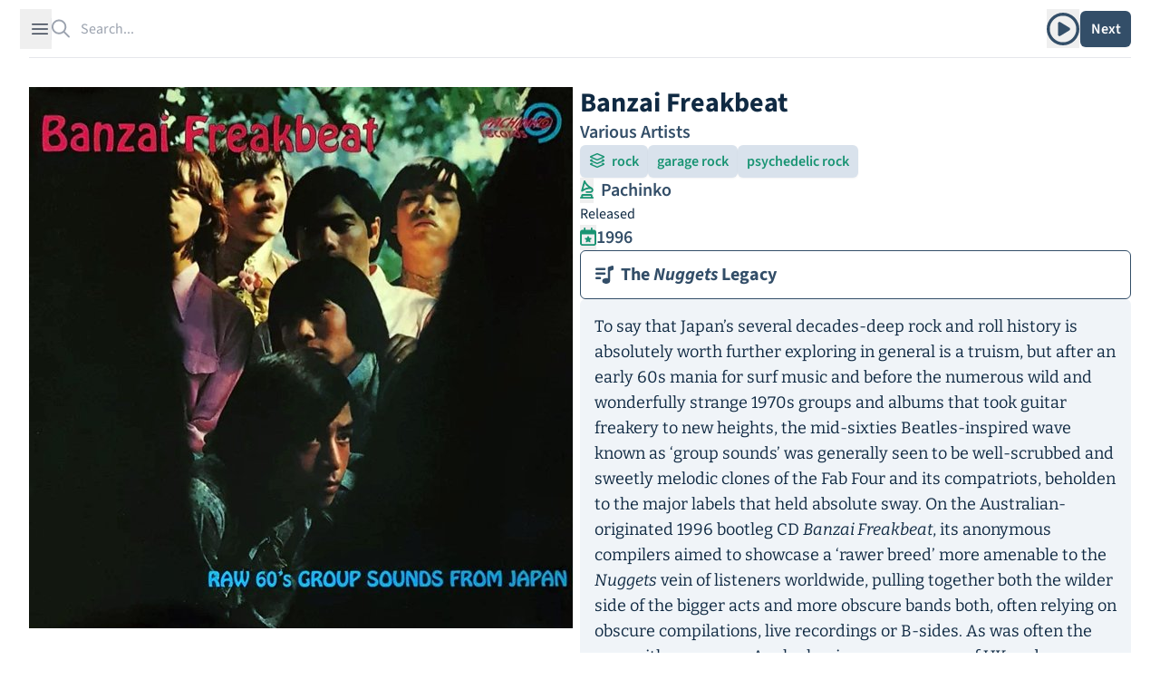

--- FILE ---
content_type: text/html; charset=utf-8
request_url: https://theshfl.com/album/Banzai-Freakbeat
body_size: 9900
content:


<!DOCTYPE html>
<html class="h-full bg-white" lang="en">

<head>
  <meta charset="UTF-8">
  <meta name="viewport" content="width=device-width, initial-scale=1.0">
  <link href="/style.css?5.07" rel="stylesheet">
  <script async type="text/javascript" src="/icons.js?5.07"></script>
  <script defer type="text/javascript" src="/script.js?5.07"></script>
  <link rel="manifest" type="application/manifest+json" href="/manifest.json">
  <script defer type="text/javascript" src="/pwacompat.min.js"></script>
  <link rel="icon" href="/favicon.ico" type="image/x-icon">
  <script defer data-domain="theshfl.com" src="https://plausible.io/js/script.js"></script>
  
  <title>
  Banzai Freakbeat
</title>
  
  
  <meta property="og:site_name" content="Shfl">
  <meta property="og:url" content="https://theshfl.com/album/Banzai-Freakbeat">
  <link rel="canonical" href="https://theshfl.com/album/Banzai-Freakbeat">
  <meta property="og:type" content="website">
  <meta property="twitter:domain" content="https://theshfl.com">
  <meta property="twitter:site" content="@the_shfl">
  <meta name="twitter:card" content="summary">

  
    
    
    
      
    
  

  
    <meta property="og:title" content="Banzai Freakbeat (Various Artists)">
    <meta property="twitter:title" content="Banzai Freakbeat (Various Artists)">
    <meta property="og:image" content="https://images.theshfl.com/Banzai-Freakbeat_v3_600.jpg">
    <meta property="twitter:image" content="https://images.theshfl.com/Banzai-Freakbeat_v3_600.jpg">
    <meta name="description" content="Read Ned Raggett on Banzai Freakbeat by Various Artists">
    <meta property="twitter:description" content="Read Ned Raggett on Banzai Freakbeat by Various Artists">
    <meta property="og:description" content="Read Ned Raggett on Banzai Freakbeat by Various Artists">
  

  


</head>

<body class="h-full" x-data="{ sidebarOpen: false, searchOpen: false }">

  
  <div class="fixed top-0 left-0 right-0 z-10 mx-auto max-w-7xl lg:px-8">
    <div
        class="flex h-16 items-center gap-x-4 border-b border-gray-200 bg-white px-4 shadow-sm
          sm:gap-x-6 sm:px-6 lg:px-0 lg:shadow-none">
      <button
          @click="sidebarOpen = !sidebarOpen;"
          :aria-hidden="sidebarOpen"
          type="button" class="-m-2.5 p-2.5 text-gray-700 lg">
        <span class="sr-only">Open sidebar</span>
        <svg class="h-6 w-6" fill="none" viewBox="0 0 24 24" stroke-width="1.5" stroke="currentColor">
          <path stroke-linecap="round" stroke-linejoin="round" d="M3.75 6.75h16.5M3.75 12h16.5m-16.5 5.25h16.5"/>
        </svg>
      </button>

      <!-- Separator -->
      <div class="h-6 w-px bg-gray-200 lg"></div>
      <div class="flex flex-1 gap-x-4 self-stretch lg:gap-x-6">
        
  <div class="flex flex-1" 
  x-data="{
  selected: null,
  length: 0,
  shiftPressed: false,
  tag: '',

  selectNextResult() {
  if (this.length == 0) {
  return;
  } else if (this.selected == null || this.selected == $refs.results.children.length - 1) {
  this.selected = 0;
  } else {
  this.selected++;
  }
  this.focusSelected();
  },

  selectPreviousResult() {
  if (this.length == 0) {
  return;
  } else if (this.selected == null) {
  this.selected = $refs.results.children.length - 1;
  } else if (this.selected == 0) {
  this.reset(keep_input=true);
  } else {
  this.selected--;
  }
  this.focusSelected();
  },

  focusSelected() {
  if (this.selected != null) {
  $refs.results.children[this.selected].focus();
  } else {
  $refs.input.focus();
  $refs.input.value = $refs.input.value;
  }
  },

  reset(keep_input=false) {
  $refs.results.innerHTML = '';
  this.length = 0;
  this.selected = null;
  $refs.input.value = keep_input ? $refs.input.value : '';
  searchOpen = false;
  }
  }"
 @click.outside="reset()">
    <form action="/search" class="w-full h-full relative" id="search">
      <label for="search-bar" class="sr-only">Search</label>
      <i class="fa-regular fa-magnifying-glass pointer-events-none absolute inset-y-0 left-0 h-full w-5 text-gray-400"></i>
      <input id="search-bar" placeholder="Search..."
          
             hx-get="/search"
          
             class="block border-0 py-0 pl-8 pr-0 text-gray-900 w-full h-full
                     placeholder:text-gray-400 focus:ring-0 z-20"
          
  name="q"
  autocomplete="off"
  type="search"
  x-ref="input"
  @click="reset(keep_input=true); focusSelected();"
  hx-trigger="input changed delay:250ms"
  hx-swap="outerHTML"
  hx-target="#search-bar-results"
  
  @keyup.down="selectNextResult"
  @keyup.up="selectPreviousResult"
  @keydown.shift="shiftPressed = true"
  @keyup.shift="shiftPressed = false"
  @keydown.window.escape="reset"
  @keydown.tab.prevent="
  if (shiftPressed) {
  selectPreviousResult()
  } else {
  selectNextResult()
  }
  "

>
    </form>
    <div 
  x-show="length > 0"
  x-transition
  :aria-hidden="length == 0"
  :aria-expanded="length > 0"
  role="menu"
  aria-orientation="vertical"
  @htmx:before-request="length = 0"
  @click.outside="reset"

        class="z-10 top-0 left-0 absolute max-w-7xl flex mt-20 pb-20 max-h-screen">
      
  <div id="search-bar-results"
       x-init="length = 0; searchOpen = length > 0;"
       x-trap.noscroll="length > 0 && selected != null"
       x-ref="results"
       class="relative mb-20 mx-4 ring-1 p-2 ring-inset ring-gray-300 overflow-y-auto overscroll-contain
              rounded-md bg-white shadow-lg focus:outline-none max-w-7xl flex flex-col"
      
  @keyup.down="selectNextResult"
  @keyup.up="selectPreviousResult"
  @keydown.shift="shiftPressed = true"
  @keyup.shift="shiftPressed = false"
  @keydown.window.escape="reset"
  @keydown.tab.prevent="
  if (shiftPressed) {
  selectPreviousResult()
  } else {
  selectNextResult()
  }
  "
>
    
  </div>

    </div>
  </div>

        <div class="flex items-center gap-x-4 lg:gap-x-6">
          
            
  <div x-data="{ isOpen: false }"
       x-show="!searchOpen" class="relative inline-block text-left">
    
      <button type="button" @click="isOpen = !isOpen" class="text-blue hover:text-blue-dark"
              id="menu-button" :aria-expanded="isOpen" aria-haspopup="true">
        <span class="sr-only">Play album</span>
        <i class="fa-regular fa-circle-play text-4xl mt-1"></i>
      </button>
      <div
          x-show="isOpen"
          x-transition:enter="transition ease-out duration-100"
          x-transition:enter-start="transform opacity-0 scale-95"
          x-transition:enter-end="transform opacity-100 scale-100"
          x-transition:leave="transition ease-in duration-75"
          x-transition:leave-start="transform opacity-100 scale-100"
          x-transition:leave-end="transform opacity-0 scale-95"
          @keydown.window.escape="isOpen = false" @click.outside="isOpen = false"
          class="absolute right-0 z-10 mt-2 w-56 p-2 origin-top-right rounded-md bg-white
                   shadow-lg ring-1 ring-black ring-opacity-5 focus:outline-none"
          role="menu" aria-orientation="vertical" aria-labelledby="menu-button" tabindex="-1">
        
  <div id="links-menu-contents" hx-swap-oob="innerHTML" x-cloak>
    <div role="none">
      
        <a href="https://www.youtube.com/watch?v=Uf5iIMJT9G4" target="_blank" @click="isOpen = false"
           class="px-4 pb-2 pt-3 hover:bg-blue-blurb group flex flex-row content-center rounded-md"
           role="menuitem" tabindex="-1" id="menu-item-0">
          <span>
  
    <i class="fa-brands fa-youtube text-xl text-[#C4302B]"></i>
  
</span>
          <span class="pl-2 text-blue group-hover:text-blue-dark">YouTube</span>
        </a>
      
    </div>
    <div role="none">
      
        <a href="https://www.discogs.com/master/396584" target="_blank" @click="isOpen = false"
           class="px-4 pb-2 pt-3 hover:bg-blue-blurb group flex flex-row content-center rounded-md"
           role="menuitem" tabindex="-1"
           id="menu-item-0">
          <span class="text-blue group-hover:text-blue-dark">Discogs</span>
        </a>
      
        <a href="https://rateyourmusic.com/release/unauth/various-artists/banzai-freakbeat/" target="_blank" @click="isOpen = false"
           class="px-4 pb-2 pt-3 hover:bg-blue-blurb group flex flex-row content-center rounded-md"
           role="menuitem" tabindex="-1"
           id="menu-item-1">
          <span class="text-blue group-hover:text-blue-dark">RYM</span>
        </a>
      
    </div>
  </div>

      </div>
    
  </div>

          
          <div x-show="!searchOpen" class="flex items-center gap-x-4 lg:gap-x-6 ">
            <div class="hidden lg:block lg:h-6 lg:w-px lg:bg-gray-200" aria-hidden="true"></div>
            
              
  <div class="relative" x-data='{ clicked: false }'>
    <button type="button" hx-get="/next-album" hx-target="#page" hx-swap="outerHTML"
            hx-trigger="click queue:none" @htmx:before-request="clicked=true" @htmx:after-request="clicked=false"
            class="rounded-md bg-blue hover:bg-teal-light text-white w-14 h-10 shadow-sm flex justify-center items-center">
      <span x-show="!clicked" class="font-semibold">Next</span>
      <span x-show="clicked">
  <svg xmlns="http://www.w3.org/2000/svg" width="1em" height="1em" viewBox="0 0 24 24">
    <circle cx="4" cy="12" r="3" fill="currentColor">
      <animate id="svgSpinners3DotsBounce0" attributeName="cy" begin="0;svgSpinners3DotsBounce1.end+0.25s"
               calcMode="spline" dur="0.6s" keySplines=".33,.66,.66,1;.33,0,.66,.33" values="12;6;12"/>
    </circle>
    <circle cx="12" cy="12" r="3" fill="currentColor">
      <animate attributeName="cy" begin="svgSpinners3DotsBounce0.begin+0.1s"
               calcMode="spline" dur="0.6s" keySplines=".33,.66,.66,1;.33,0,.66,.33" values="12;6;12"/>
    </circle>
    <circle cx="20" cy="12" r="3" fill="currentColor">
      <animate id="svgSpinners3DotsBounce1" attributeName="cy" begin="svgSpinners3DotsBounce0.begin+0.2s"
               calcMode="spline" dur="0.6s" keySplines=".33,.66,.66,1;.33,0,.66,.33" values="12;6;12"/>
    </circle>
  </svg>
</span>
    </button>
  </div>

            
          </div>
          
  <div id="search-button" x-show="searchOpen" x-cloak>
    <button type="button" @click="document.getElementById('search').submit()"
            class="rounded-md bg-blue hover:bg-teal-light text-white px-2.5 py-1.5 font-semibold shadow-sm">
      Search
    </button>
  </div>

        </div>
      </div>
    </div>
  </div>

  
  <div
      x-show="sidebarOpen" x-cloak
      @keydown.window.escape="sidebarOpen = false;"
      x-description="Off-canvas menu, show/hide based on off-canvas menu state."
      class="relative z-50"
      role="dialog"
      aria-modal="true">
    <!-- Off-canvas menu backdrop, show/hide based on off-canvas menu state. -->
    <div
        x-show="sidebarOpen" x-cloak
        x-description="Off-canvas menu backdrop, show/hide based on off-canvas menu state."
        x-transition:enter="transition-opacity ease-linear duration-300"
        x-transition:enter-start="opacity-0"
        x-transition:enter-end="opacity-100"
        x-transition:leave="transition-opacity ease-linear duration-300"
        x-transition:leave-start="opacity-100"
        x-transition:leave-end="opacity-0"
        class="fixed inset-0 bg-gray-900/80"></div>

    <div class="fixed inset-0 flex">
      <!-- Off-canvas menu, show/hide based on off-canvas menu state. -->
      <div
          x-show="sidebarOpen" x-cloak
          x-description="Off-canvas menu, show/hide based on off-canvas menu state."
          @click.away="sidebarOpen = false;"
          x-transition:enter="transition ease-in-out duration-300 transform"
          x-transition:enter-start="-translate-x-full"
          x-transition:enter-end="translate-x-0"
          x-transition:leave="transition ease-in-out duration-300 transform"
          x-transition:leave-start="-translate-x-0"
          x-transition:leave-end="-translate-x-full"
          class="relative mr-16 flex w-full max-w-xs flex-1">
        <!-- Close button, show/hide based on off-canvas menu state. -->
        <div
            x-show="sidebarOpen" x-cloak
            x-description="Close button, show/hide based on off-canvas menu state."
            @click="sidebarOpen = false;"
            x-transition:enter="ease-in-out duration-300"
            x-transition:enter-start="opacity-0"
            x-transition:enter-end="opacity-100"
            x-transition:leave="ease-in-out duration-300"
            x-transition:leave-start="opacity-100"
            x-transition:leave-end="opacity-0"
            class="absolute left-full top-0 flex w-16 justify-center pt-5">
          <button type="button" class="-m-2.5 p-2.5">
            <span class="sr-only">Close sidebar</span>
            <svg class="h-6 w-6 text-white" fill="none" viewBox="0 0 24 24" stroke-width="1.5" stroke="currentColor"
                 aria-hidden="true">
              <path stroke-linecap="round" stroke-linejoin="round" d="M6 18L18 6M6 6l12 12"/>
            </svg>
          </button>
        </div>
        
  <div class="flex grow flex-col gap-4 overflow-y-auto bg-white py-6 overflow-x-hidden">
    <div class="h-16">
      <a href="/"><img class="h-12 w-auto px-6" src="/images/logo_with_wordmark.png" alt="Shfl" loading="lazy"></a>
    </div>
    <nav class="flex flex-1 flex-col">
      <ul role="list" class="flex flex-1 flex-col gap-y-6">
        <li>
          <ul role="list" class="-mx-2 space-y-2 px-6">
            <li>
              <a href="/guides"
                 class="flex gap-x-3 rounded-md p-2 font-semibold text-blue hover:text-blue-dark hover:bg-blue-blurb">
                <span class="text-xl">
  
    <i class="fa-solid fa-list-music text-inherit"></i>
  
</span>
                <span class="text-xl">Guides</span>
              </a>
            </li>
            <li>
              <a href="/collections"
                 class="flex gap-x-3 rounded-md p-2 font-semibold text-blue hover:text-blue-dark hover:bg-blue-blurb">
                <span class="text-xl">
  
    <i class="fa-solid fa-album-collection text-inherit"></i>
  
</span>
                <span class="text-xl">Collections</span>
              </a>
            </li>
            <li>
              <a href="/best-of"
                 class="flex gap-x-3 rounded-md p-2 font-semibold text-blue hover:text-blue-dark hover:bg-blue-blurb">
                <span class="text-xl">
  
    <i class="fa-solid fa-star text-inherit"></i>
  
</span>
                <span class="text-xl">Best Of</span>
              </a>
            </li>
            
          </ul>
        </li>
        
  <li id="filter-buttons" class="hidden" hx-swap-oob="true"></li>

        
  <li id="filter-list" class="hidden" hx-swap-oob="true">
    <div class="text-blue-dark px-6" id="filters-wrapper">
      <div class="flex flex-row flex-wrap justify-between gap-3">
        <h1 class="text-2xl font-bold text-blue">Active Filters</h1>
        <div x-data='{ add: true, adding: false }'>
          
          <button type="button" hx-vals='{"clear": true}'
                  hx-get="/sample"
                  class="text-xl text-blue hover:text-red-600">
            <i class="fa-solid fa-trash"></i>
          </button>
        </div>

      </div>
      <div class="flex flex-col gap-3 mt-2">
        
      </div>
    </div>
  </li>

        
          <li>
            <div class="mx-4 p-2 rounded-md hover:bg-blue-blurb">
              <a href="/login?next=/album/Banzai-Freakbeat" class="text-blue group">
                <span class="font-bold text-2xl group-hover:underline group-hover:text-blue-dark
                             decoration-blue-dark decoration-2">
                  Sign in to Shfl
                </span>
                <p class="mt-1 italic text-lg">Sign in to save albums, filter settings, and recommenders.</p>
              </a>
            </div>
          </li>
        
        <li class="mt-auto">
          <hr class="text-blue-dark">
          


<div class="flex flex-row text-2xl pt-4 pb-3 px-6 gap-4" id="share_links" hx-swap-oob="true">
  <a href="https://www.facebook.com/sharer/sharer.php?u=https%3A//theshfl.com/album/Banzai-Freakbeat" target="_blank">
    <i class="fa-brands fa-facebook text-[#4267b2]"></i>
  </a>
  <a href="https://twitter.com/intent/tweet?url=https%3A//theshfl.com/album/Banzai-Freakbeat" target="_blank">
    <i class="fa-brands fa-twitter text-[#1da1f2]"></i>
  </a>
  <a href="mailto:?body=https%3A//theshfl.com/album/Banzai-Freakbeat" target="_blank">
    <i class="fa-regular fa-envelope"></i>
  </a>
  <button x-data="{ share: false }" x-init="share = navigator.share ? true : false" x-show="share"
          @click="navigator.share({url: '/album/Banzai-Freakbeat'})">
    <i class="fa-regular fa-share-nodes"></i>
  </button>
</div>

          <hr class="text-blue-dark">
        </li>
        <li>
          <div class="flex flex-col gap-2 px-4">
            <a href="/"
               class="flex gap-x-3 p-2 rounded-md font-semibold text-blue hover:text-blue-dark hover:bg-blue-blurb">
              <span class="text-xl"><i class="fa-solid fa-home"></i></span>
              <span class="text-lg">Home</span>
            </a>
            <a href="https://news.theshfl.com"
               class="flex gap-x-3 p-2 rounded-md font-semibold text-blue hover:text-blue-dark hover:bg-blue-blurb">
              <span class="text-xl"><i class="fa-solid fa-newspaper"></i></span>
              <span class="text-lg">Newsletter</span>
            </a>
            <a href="/about-shfl"
               class="flex gap-x-3 p-2 rounded-md font-semibold text-blue hover:text-blue-dark hover:bg-blue-blurb">
              <span class="text-xl"><i class="fa-solid fa-circle-info"></i></span>
              <span class="text-lg">About Shfl</span>
            </a>
          </div>
        </li>

      </ul>
    </nav>
  </div>

      </div>
    </div>
  </div>



<main>
  <div class="mx-auto max-w-7xl px-4 pt-20 sm:px-6 sm:pt-24 lg:px-8 pb-20 fade-out">
    
  
  
  
  <div id="page" class="flex flex-col gap-5 md:gap-6">
    <div class="flex lg:flex-row flex-col gap-5 md:gap-6">
      <div class="lg:basis-1/2">
        
  
    <picture>
      <source media="(max-width: 600px)" srcset="https://images.theshfl.com/Banzai-Freakbeat_v3_600.webp" type="image/webp">
      <source media="(max-width: 300px)" srcset="https://images.theshfl.com/Banzai-Freakbeat_v3_300.webp" type="image/webp">
      <source media="(max-width: 600px)" srcset="https://images.theshfl.com/Banzai-Freakbeat_v3_600.jpg" type="image/jpeg">
      <source media="(max-width: 300px)" srcset="https://images.theshfl.com/Banzai-Freakbeat_v3_300.jpg" type="image/jpeg">
      <img alt="Banzai Freakbeat cover"
           width="600" height="600" loading="eager"
           srcset="https://images.theshfl.com/Banzai-Freakbeat_v3_600.jpg 600w, https://images.theshfl.com/Banzai-Freakbeat_v3_300.jpg 300w"
           sizes="(max-width: 600px) 600px, (max-width: 300px) 300px"
           src="https://images.theshfl.com/Banzai-Freakbeat_v3_600.jpg">
    </picture>
  

        
          
          
            <div class="hidden lg:block mt-6 max-w-[600px]">
  <div class="relative" data-nosnippet>
    <div class="absolute inset-0 flex items-center" aria-hidden="true">
      <div class="w-full border-t border-blue-dark"></div>
    </div>
    <div class="relative flex justify-start">
      <span class="font-bold text-xl text-blue-dark bg-white pr-2">Suggestions</span>
    </div>
  </div>

  
    <div class="grid content-between lg:grid-cols-3 grid-cols-2 mt-6 gap-4">
      



  <div class="album-cover" >
    <a href="/album/Its-Monster-Surfing-Time" class="cursor-pointer">
      
        
  
    <picture>
      <source media="(max-width: 600px)" srcset="https://images.theshfl.com/It-s-Monster-Surfing-Time_600.webp" type="image/webp">
      <source media="(max-width: 300px)" srcset="https://images.theshfl.com/It-s-Monster-Surfing-Time_300.webp" type="image/webp">
      <source media="(max-width: 600px)" srcset="https://images.theshfl.com/It-s-Monster-Surfing-Time_600.jpg" type="image/jpeg">
      <source media="(max-width: 300px)" srcset="https://images.theshfl.com/It-s-Monster-Surfing-Time_300.jpg" type="image/jpeg">
      <img alt="It&#39;s Monster Surfing Time cover"
           width="600" height="600" loading="eager"
           srcset="https://images.theshfl.com/It-s-Monster-Surfing-Time_600.jpg 600w, https://images.theshfl.com/It-s-Monster-Surfing-Time_300.jpg 300w"
           sizes="(max-width: 600px) 600px, (max-width: 300px) 300px"
           src="https://images.theshfl.com/It-s-Monster-Surfing-Time_600.jpg">
    </picture>
  

      
    </a>
    
      <div class="bg-blue-button p-3 max-w-[300px]">
        
  <a href="/album/Its-Monster-Surfing-Time" class="text-blue hover:underline decoration-blue-dark hover:text-blue-dark">
    <h3 class="font-semibold line-clamp-1">It's Monster Surfing Time</h3>
  </a>
  <i class="line-clamp-1">The Deadly Ones</i>

      </div>
    
  </div>

  <div class="album-cover" >
    <a href="/album/The-American-Dream" class="cursor-pointer">
      
        
  
    <picture>
      <source media="(max-width: 600px)" srcset="https://images.theshfl.com/6200113326718976_v1_600.webp" type="image/webp">
      <source media="(max-width: 300px)" srcset="https://images.theshfl.com/6200113326718976_v1_300.webp" type="image/webp">
      <source media="(max-width: 600px)" srcset="https://images.theshfl.com/6200113326718976_v1_600.jpg" type="image/jpeg">
      <source media="(max-width: 300px)" srcset="https://images.theshfl.com/6200113326718976_v1_300.jpg" type="image/jpeg">
      <img alt="The American Dream cover"
           width="600" height="600" loading="eager"
           srcset="https://images.theshfl.com/6200113326718976_v1_600.jpg 600w, https://images.theshfl.com/6200113326718976_v1_300.jpg 300w"
           sizes="(max-width: 600px) 600px, (max-width: 300px) 300px"
           src="https://images.theshfl.com/6200113326718976_v1_600.jpg">
    </picture>
  

      
    </a>
    
      <div class="bg-blue-button p-3 max-w-[300px]">
        
  <a href="/album/The-American-Dream" class="text-blue hover:underline decoration-blue-dark hover:text-blue-dark">
    <h3 class="font-semibold line-clamp-1">The American Dream</h3>
  </a>
  <i class="line-clamp-1">The American Dream</i>

      </div>
    
  </div>

  <div class="album-cover" >
    <a href="/album/Black-Sun-Ensemble" class="cursor-pointer">
      
        
  
    <picture>
      <source media="(max-width: 600px)" srcset="https://images.theshfl.com/5075373918781440_v1_600.webp" type="image/webp">
      <source media="(max-width: 300px)" srcset="https://images.theshfl.com/5075373918781440_v1_300.webp" type="image/webp">
      <source media="(max-width: 600px)" srcset="https://images.theshfl.com/5075373918781440_v1_600.jpg" type="image/jpeg">
      <source media="(max-width: 300px)" srcset="https://images.theshfl.com/5075373918781440_v1_300.jpg" type="image/jpeg">
      <img alt="Black Sun Ensemble cover"
           width="600" height="600" loading="eager"
           srcset="https://images.theshfl.com/5075373918781440_v1_600.jpg 600w, https://images.theshfl.com/5075373918781440_v1_300.jpg 300w"
           sizes="(max-width: 600px) 600px, (max-width: 300px) 300px"
           src="https://images.theshfl.com/5075373918781440_v1_600.jpg">
    </picture>
  

      
    </a>
    
      <div class="bg-blue-button p-3 max-w-[300px]">
        
  <a href="/album/Black-Sun-Ensemble" class="text-blue hover:underline decoration-blue-dark hover:text-blue-dark">
    <h3 class="font-semibold line-clamp-1">Black Sun Ensemble</h3>
  </a>
  <i class="line-clamp-1">Black Sun Ensemble</i>

      </div>
    
  </div>

  <div class="album-cover" >
    <a href="/album/Nemesis-Online" class="cursor-pointer">
      
        
  
    <picture>
      <source media="(max-width: 600px)" srcset="https://images.theshfl.com/5106567610368000_v1_600.webp" type="image/webp">
      <source media="(max-width: 300px)" srcset="https://images.theshfl.com/5106567610368000_v1_300.webp" type="image/webp">
      <source media="(max-width: 600px)" srcset="https://images.theshfl.com/5106567610368000_v1_600.jpg" type="image/jpeg">
      <source media="(max-width: 300px)" srcset="https://images.theshfl.com/5106567610368000_v1_300.jpg" type="image/jpeg">
      <img alt="Nemesis Online cover"
           width="600" height="600" loading="eager"
           srcset="https://images.theshfl.com/5106567610368000_v1_600.jpg 600w, https://images.theshfl.com/5106567610368000_v1_300.jpg 300w"
           sizes="(max-width: 600px) 600px, (max-width: 300px) 300px"
           src="https://images.theshfl.com/5106567610368000_v1_600.jpg">
    </picture>
  

      
    </a>
    
      <div class="bg-blue-button p-3 max-w-[300px]">
        
  <a href="/album/Nemesis-Online" class="text-blue hover:underline decoration-blue-dark hover:text-blue-dark">
    <h3 class="font-semibold line-clamp-1">Nemesis Online</h3>
  </a>
  <i class="line-clamp-1">The Legendary Pink Dots</i>

      </div>
    
  </div>

  <div class="album-cover" >
    <a href="/album/Butterfly-Mountain-1" class="cursor-pointer">
      
        
  
    <picture>
      <source media="(max-width: 600px)" srcset="https://images.theshfl.com/5366017979580416_600.webp" type="image/webp">
      <source media="(max-width: 300px)" srcset="https://images.theshfl.com/5366017979580416_300.webp" type="image/webp">
      <source media="(max-width: 600px)" srcset="https://images.theshfl.com/5366017979580416_600.jpg" type="image/jpeg">
      <source media="(max-width: 300px)" srcset="https://images.theshfl.com/5366017979580416_300.jpg" type="image/jpeg">
      <img alt="Butterfly Mountain cover"
           width="600" height="600" loading="eager"
           srcset="https://images.theshfl.com/5366017979580416_600.jpg 600w, https://images.theshfl.com/5366017979580416_300.jpg 300w"
           sizes="(max-width: 600px) 600px, (max-width: 300px) 300px"
           src="https://images.theshfl.com/5366017979580416_600.jpg">
    </picture>
  

      
    </a>
    
      <div class="bg-blue-button p-3 max-w-[300px]">
        
  <a href="/album/Butterfly-Mountain-1" class="text-blue hover:underline decoration-blue-dark hover:text-blue-dark">
    <h3 class="font-semibold line-clamp-1">Butterfly Mountain</h3>
  </a>
  <i class="line-clamp-1">The Petals</i>

      </div>
    
  </div>

  <div class="album-cover" >
    <a href="/album/Sound-of-Confusion" class="cursor-pointer">
      
        
  
    <picture>
      <source media="(max-width: 600px)" srcset="https://images.theshfl.com/5702022993018880_v1_600.webp" type="image/webp">
      <source media="(max-width: 300px)" srcset="https://images.theshfl.com/5702022993018880_v1_300.webp" type="image/webp">
      <source media="(max-width: 600px)" srcset="https://images.theshfl.com/5702022993018880_v1_600.jpg" type="image/jpeg">
      <source media="(max-width: 300px)" srcset="https://images.theshfl.com/5702022993018880_v1_300.jpg" type="image/jpeg">
      <img alt="Sound of Confusion cover"
           width="600" height="600" loading="eager"
           srcset="https://images.theshfl.com/5702022993018880_v1_600.jpg 600w, https://images.theshfl.com/5702022993018880_v1_300.jpg 300w"
           sizes="(max-width: 600px) 600px, (max-width: 300px) 300px"
           src="https://images.theshfl.com/5702022993018880_v1_600.jpg">
    </picture>
  

      
    </a>
    
      <div class="bg-blue-button p-3 max-w-[300px]">
        
  <a href="/album/Sound-of-Confusion" class="text-blue hover:underline decoration-blue-dark hover:text-blue-dark">
    <h3 class="font-semibold line-clamp-1">Sound of Confusion</h3>
  </a>
  <i class="line-clamp-1">Spacemen 3</i>

      </div>
    
  </div>

  <div class="album-cover" >
    <a href="/album/Poppies-Assorted-Finery-From-The-First-Psychedelic-Age" class="cursor-pointer">
      
        
  
    <picture>
      <source media="(max-width: 600px)" srcset="https://images.theshfl.com/6295985069228032_600.webp" type="image/webp">
      <source media="(max-width: 300px)" srcset="https://images.theshfl.com/6295985069228032_300.webp" type="image/webp">
      <source media="(max-width: 600px)" srcset="https://images.theshfl.com/6295985069228032_600.jpg" type="image/jpeg">
      <source media="(max-width: 300px)" srcset="https://images.theshfl.com/6295985069228032_300.jpg" type="image/jpeg">
      <img alt="Poppies: Assorted Finery from the First Psychedelic Age cover"
           width="600" height="600" loading="eager"
           srcset="https://images.theshfl.com/6295985069228032_600.jpg 600w, https://images.theshfl.com/6295985069228032_300.jpg 300w"
           sizes="(max-width: 600px) 600px, (max-width: 300px) 300px"
           src="https://images.theshfl.com/6295985069228032_600.jpg">
    </picture>
  

      
    </a>
    
      <div class="bg-blue-button p-3 max-w-[300px]">
        
  <a href="/album/Poppies-Assorted-Finery-From-The-First-Psychedelic-Age" class="text-blue hover:underline decoration-blue-dark hover:text-blue-dark">
    <h3 class="font-semibold line-clamp-1">Poppies: Assorted Finery from the First Psychedelic Age</h3>
  </a>
  <i class="line-clamp-1">Various Artists</i>

      </div>
    
  </div>

  <div class="album-cover" >
    <a href="/album/UMen" class="cursor-pointer">
      
        
  
    <picture>
      <source media="(max-width: 600px)" srcset="https://images.theshfl.com/4584867178217472_600.webp" type="image/webp">
      <source media="(max-width: 300px)" srcset="https://images.theshfl.com/4584867178217472_300.webp" type="image/webp">
      <source media="(max-width: 600px)" srcset="https://images.theshfl.com/4584867178217472_600.jpg" type="image/jpeg">
      <source media="(max-width: 300px)" srcset="https://images.theshfl.com/4584867178217472_300.jpg" type="image/jpeg">
      <img alt="U-Men cover"
           width="600" height="600" loading="eager"
           srcset="https://images.theshfl.com/4584867178217472_600.jpg 600w, https://images.theshfl.com/4584867178217472_300.jpg 300w"
           sizes="(max-width: 600px) 600px, (max-width: 300px) 300px"
           src="https://images.theshfl.com/4584867178217472_600.jpg">
    </picture>
  

      
    </a>
    
      <div class="bg-blue-button p-3 max-w-[300px]">
        
  <a href="/album/UMen" class="text-blue hover:underline decoration-blue-dark hover:text-blue-dark">
    <h3 class="font-semibold line-clamp-1">U-Men</h3>
  </a>
  <i class="line-clamp-1">U-Men</i>

      </div>
    
  </div>

  <div class="album-cover" >
    <a href="/album/Fohhoh-Bohob" class="cursor-pointer">
      
        
  
    <picture>
      <source media="(max-width: 600px)" srcset="https://images.theshfl.com/5140410377699328_600.webp" type="image/webp">
      <source media="(max-width: 300px)" srcset="https://images.theshfl.com/5140410377699328_300.webp" type="image/webp">
      <source media="(max-width: 600px)" srcset="https://images.theshfl.com/5140410377699328_600.jpg" type="image/jpeg">
      <source media="(max-width: 300px)" srcset="https://images.theshfl.com/5140410377699328_300.jpg" type="image/jpeg">
      <img alt="Fohhoh Bohob cover"
           width="600" height="600" loading="eager"
           srcset="https://images.theshfl.com/5140410377699328_600.jpg 600w, https://images.theshfl.com/5140410377699328_300.jpg 300w"
           sizes="(max-width: 600px) 600px, (max-width: 300px) 300px"
           src="https://images.theshfl.com/5140410377699328_600.jpg">
    </picture>
  

      
    </a>
    
      <div class="bg-blue-button p-3 max-w-[300px]">
        
  <a href="/album/Fohhoh-Bohob" class="text-blue hover:underline decoration-blue-dark hover:text-blue-dark">
    <h3 class="font-semibold line-clamp-1">Fohhoh Bohob</h3>
  </a>
  <i class="line-clamp-1">The Patron Saints</i>

      </div>
    
  </div>

  <div class="album-cover" >
    <a href="/album/Jehovahkill" class="cursor-pointer">
      
        
  
    <picture>
      <source media="(max-width: 600px)" srcset="https://images.theshfl.com/5724220256419840_600.webp" type="image/webp">
      <source media="(max-width: 300px)" srcset="https://images.theshfl.com/5724220256419840_300.webp" type="image/webp">
      <source media="(max-width: 600px)" srcset="https://images.theshfl.com/5724220256419840_600.jpg" type="image/jpeg">
      <source media="(max-width: 300px)" srcset="https://images.theshfl.com/5724220256419840_300.jpg" type="image/jpeg">
      <img alt="Jehovahkill cover"
           width="600" height="600" loading="lazy"
           srcset="https://images.theshfl.com/5724220256419840_600.jpg 600w, https://images.theshfl.com/5724220256419840_300.jpg 300w"
           sizes="(max-width: 600px) 600px, (max-width: 300px) 300px"
           src="https://images.theshfl.com/5724220256419840_600.jpg">
    </picture>
  

      
    </a>
    
      <div class="bg-blue-button p-3 max-w-[300px]">
        
  <a href="/album/Jehovahkill" class="text-blue hover:underline decoration-blue-dark hover:text-blue-dark">
    <h3 class="font-semibold line-clamp-1">Jehovahkill</h3>
  </a>
  <i class="line-clamp-1">Julian Cope</i>

      </div>
    
  </div>

  <div class="album-cover" >
    <a href="/album/We-Are-Divine" class="cursor-pointer">
      
        
  
    <picture>
      <source media="(max-width: 600px)" srcset="https://images.theshfl.com/6231049590276096_600.webp" type="image/webp">
      <source media="(max-width: 300px)" srcset="https://images.theshfl.com/6231049590276096_300.webp" type="image/webp">
      <source media="(max-width: 600px)" srcset="https://images.theshfl.com/6231049590276096_600.jpg" type="image/jpeg">
      <source media="(max-width: 300px)" srcset="https://images.theshfl.com/6231049590276096_300.jpg" type="image/jpeg">
      <img alt="We Are Divine cover"
           width="600" height="600" loading="lazy"
           srcset="https://images.theshfl.com/6231049590276096_600.jpg 600w, https://images.theshfl.com/6231049590276096_300.jpg 300w"
           sizes="(max-width: 600px) 600px, (max-width: 300px) 300px"
           src="https://images.theshfl.com/6231049590276096_600.jpg">
    </picture>
  

      
    </a>
    
      <div class="bg-blue-button p-3 max-w-[300px]">
        
  <a href="/album/We-Are-Divine" class="text-blue hover:underline decoration-blue-dark hover:text-blue-dark">
    <h3 class="font-semibold line-clamp-1">We Are Divine</h3>
  </a>
  <i class="line-clamp-1">Little Tornados</i>

      </div>
    
  </div>

  <div class="album-cover" >
    <a href="/album/Phallus-Dei" class="cursor-pointer">
      
        
  
    <picture>
      <source media="(max-width: 600px)" srcset="https://images.theshfl.com/5646407901904896_600.webp" type="image/webp">
      <source media="(max-width: 300px)" srcset="https://images.theshfl.com/5646407901904896_300.webp" type="image/webp">
      <source media="(max-width: 600px)" srcset="https://images.theshfl.com/5646407901904896_600.jpg" type="image/jpeg">
      <source media="(max-width: 300px)" srcset="https://images.theshfl.com/5646407901904896_300.jpg" type="image/jpeg">
      <img alt="Phallus Dei cover"
           width="600" height="600" loading="lazy"
           srcset="https://images.theshfl.com/5646407901904896_600.jpg 600w, https://images.theshfl.com/5646407901904896_300.jpg 300w"
           sizes="(max-width: 600px) 600px, (max-width: 300px) 300px"
           src="https://images.theshfl.com/5646407901904896_600.jpg">
    </picture>
  

      
    </a>
    
      <div class="bg-blue-button p-3 max-w-[300px]">
        
  <a href="/album/Phallus-Dei" class="text-blue hover:underline decoration-blue-dark hover:text-blue-dark">
    <h3 class="font-semibold line-clamp-1">Phallus Dei</h3>
  </a>
  <i class="line-clamp-1">Amon Düül II</i>

      </div>
    
  </div>


    </div>
  
</div>
          
        
      </div>
      <div class="flex flex-col gap-5 md:gap-6 lg:basis-1/2">
        
  <div class="flex flex-col gap-3 md:gap-4">
    <div id="album-title">
      
        <h1 class="text-2xl lg:text-3xl font-bold text-blue-dark">Banzai Freakbeat</h1>
      
    </div>
    
  <div>
    <p class="text-blue text-xl font-semibold">
      
        <a class="hover:text-blue-dark hover:underline decoration-blue-dark"
           href="/artist/Various-Artists">Various Artists</a>
      
    </p>
  </div>

  

  </div>

  <div class="flex flex-row flex-wrap gap-3 md:gap-4">
    
      

<button type="button" 
hx-vals='{"categories": "5675244068274176"}' aria-label="add rock to filters"

 x-data='{ clicked: false }'
        class="rounded-md px-2.5 py-1.5 font-semibold shadow-sm
          text-teal-light bg-blue-button hover:bg-blue-light hover:text-teal-dark
          "
        hx-get="/next-album" hx-target="#page" hx-swap="outerHTML" hx-trigger="click queue:none"
        ><span class="pr-1">
  
    <i class="fa-regular fa-layer-group text-inherit"></i>
  
</span>
  
  <span>rock</span>
</button>

    
    
      

<button type="button" 
hx-vals='{"genres": "6034528316686336"}' aria-label="add garage rock to filters"

 x-data='{ clicked: false }'
        class="rounded-md px-2.5 py-1.5 font-semibold shadow-sm
          text-teal-light bg-blue-button hover:bg-blue-light hover:text-teal-dark
          "
        hx-get="/next-album" hx-target="#page" hx-swap="outerHTML" hx-trigger="click queue:none"
        >
  <span>garage rock</span>
</button>

    
      

<button type="button" 
hx-vals='{"genres": "5728004453171200"}' aria-label="add psychedelic rock to filters"

 x-data='{ clicked: false }'
        class="rounded-md px-2.5 py-1.5 font-semibold shadow-sm
          text-teal-light bg-blue-button hover:bg-blue-light hover:text-teal-dark
          "
        hx-get="/next-album" hx-target="#page" hx-swap="outerHTML" hx-trigger="click queue:none"
        >
  <span>psychedelic rock</span>
</button>

    
  </div>

  
    
  <div class="flex flex-row flex-wrap gap-4">
    
      <div class="text-xl">
        <button hx-get="/next-album" hx-target="#page" hx-swap="outerHTML" hx-trigger="click queue:none"
                  hx-vals='{"labels": "5714567297236992"}'
                  aria-label="add Pachinko to filters">
            <span class="text-teal-light hover:text-teal-dark">
  
    <i class="fa-regular fa-gramophone text-inherit"></i>
  
</span>
          </button>
        
        <a href="/label/Pachinko" class="px-1 font-semibold text-blue hover:text-blue-dark
               hover:underline decoration-2 underline-offset-2 decoration-blue-dark">
          Pachinko
        </a>
      </div>
    
  </div>

  

  
    
  <div class="flex flex-row gap-8">
    
    
      <div>
        
  <div>
    <span class="text-blue-dark bg-white pr-1">Released</span>
  </div>

        <div class="text-xl flex flex-row gap-2">
          <button hx-get="/next-album" hx-target="#page" hx-swap="outerHTML" hx-trigger="click queue:none"
                    aria-label="add release date to filters"
                    hx-vals='{"years": "1996"}'>
              <span class="text-teal-light hover:text-teal-dark">
  
    <i class="fa-regular fa-calendar-star text-inherit"></i>
  
</span>
            </button><div class="font-semibold text-blue">
            <a href="/year/1996"
               class="hover:text-blue-dark hover:underline decoration-blue-dark">
              1996
            </a>
          </div>
        </div>
      </div>
    
  </div>

  

        
          
  <div class="flex flex-col gap-6">
    
      <a class="flex items-center border border-blue px-4 py-3 text-xl rounded-md text-blue font-bold hover:bg-blue-button"
         href="/guide/The-Nuggets-Legacy">
        
  
    <i class="fa-solid fa-list-music text-inherit"></i>
  

        <span class="pl-2 hover:text-blue-dark">The <i>Nuggets</i> Legacy</span>
      </a>
    
    
  </div>

        
        
          
  <div class="flex flex-col gap-6">
    
      <div class="bg-blue-blurb p-4 rounded-md">
        <div class="prose font-serif text-lg text-blue-dark">
          <p>To say that Japan’s several decades-deep rock and roll history is absolutely worth further exploring in general is a truism, but after an early 60s mania for surf music and before the numerous wild and wonderfully strange 1970s groups and albums that took guitar freakery to new heights, the mid-sixties Beatles-inspired wave known as ‘group sounds’ was generally seen to be well-scrubbed and sweetly melodic clones of the Fab Four and its compatriots, beholden to the major labels that held absolute sway. On the Australian-originated 1996 bootleg CD <i>Banzai Freakbeat</i>, its anonymous compilers aimed to showcase a ‘rawer breed’ more amenable to the <i>Nuggets</i> vein of listeners worldwide, pulling together both the wilder side of the bigger acts and more obscure bands both, often relying on obscure compilations, live recordings or B-sides. As was often the case with many non-Anglophonic scenes, covers of UK and American favorites appear throughout, but there are plenty of striking originals worth noting, including Jacks’s moody “She’s a Good Old Girl” and the legendary guitarist Takeshi Terauchi-featuring Bunnys tearing up a live take of “Little Devil.”  Though the fine liner notes really could have used a much bigger font size – no joke! – <i>Banzai Freakbeat</i> fulfills its brief fully otherwise.</p>
        </div>
        <p class="text-right mt-2">
          <a class="text-blue hover:text-blue-dark font-semibold text-lg hover:underline decoration-2 underline-offset-2"
             href="/recommender/Ned-Raggett">Ned Raggett</a>
        </p>
      </div>
    
  </div>

        
        
      </div>
    </div>
    
      
      
        <div class="lg:hidden">
  <div class="relative" data-nosnippet>
    <div class="absolute inset-0 flex items-center" aria-hidden="true">
      <div class="w-full border-t border-blue-dark"></div>
    </div>
    <div class="relative flex justify-start">
      <span class="font-bold text-xl text-blue-dark bg-white pr-2">Suggestions</span>
    </div>
  </div>

  
    <div class="grid content-between lg:grid-cols-3 grid-cols-2 mt-6 gap-4">
      



  <div class="album-cover" >
    <a href="/album/Its-Monster-Surfing-Time" class="cursor-pointer">
      
        
  
    <picture>
      <source media="(max-width: 600px)" srcset="https://images.theshfl.com/It-s-Monster-Surfing-Time_600.webp" type="image/webp">
      <source media="(max-width: 300px)" srcset="https://images.theshfl.com/It-s-Monster-Surfing-Time_300.webp" type="image/webp">
      <source media="(max-width: 600px)" srcset="https://images.theshfl.com/It-s-Monster-Surfing-Time_600.jpg" type="image/jpeg">
      <source media="(max-width: 300px)" srcset="https://images.theshfl.com/It-s-Monster-Surfing-Time_300.jpg" type="image/jpeg">
      <img alt="It&#39;s Monster Surfing Time cover"
           width="600" height="600" loading="eager"
           srcset="https://images.theshfl.com/It-s-Monster-Surfing-Time_600.jpg 600w, https://images.theshfl.com/It-s-Monster-Surfing-Time_300.jpg 300w"
           sizes="(max-width: 600px) 600px, (max-width: 300px) 300px"
           src="https://images.theshfl.com/It-s-Monster-Surfing-Time_600.jpg">
    </picture>
  

      
    </a>
    
      <div class="bg-blue-button p-3 max-w-[300px]">
        
  <a href="/album/Its-Monster-Surfing-Time" class="text-blue hover:underline decoration-blue-dark hover:text-blue-dark">
    <h3 class="font-semibold line-clamp-1">It's Monster Surfing Time</h3>
  </a>
  <i class="line-clamp-1">The Deadly Ones</i>

      </div>
    
  </div>

  <div class="album-cover" >
    <a href="/album/The-American-Dream" class="cursor-pointer">
      
        
  
    <picture>
      <source media="(max-width: 600px)" srcset="https://images.theshfl.com/6200113326718976_v1_600.webp" type="image/webp">
      <source media="(max-width: 300px)" srcset="https://images.theshfl.com/6200113326718976_v1_300.webp" type="image/webp">
      <source media="(max-width: 600px)" srcset="https://images.theshfl.com/6200113326718976_v1_600.jpg" type="image/jpeg">
      <source media="(max-width: 300px)" srcset="https://images.theshfl.com/6200113326718976_v1_300.jpg" type="image/jpeg">
      <img alt="The American Dream cover"
           width="600" height="600" loading="eager"
           srcset="https://images.theshfl.com/6200113326718976_v1_600.jpg 600w, https://images.theshfl.com/6200113326718976_v1_300.jpg 300w"
           sizes="(max-width: 600px) 600px, (max-width: 300px) 300px"
           src="https://images.theshfl.com/6200113326718976_v1_600.jpg">
    </picture>
  

      
    </a>
    
      <div class="bg-blue-button p-3 max-w-[300px]">
        
  <a href="/album/The-American-Dream" class="text-blue hover:underline decoration-blue-dark hover:text-blue-dark">
    <h3 class="font-semibold line-clamp-1">The American Dream</h3>
  </a>
  <i class="line-clamp-1">The American Dream</i>

      </div>
    
  </div>

  <div class="album-cover" >
    <a href="/album/Black-Sun-Ensemble" class="cursor-pointer">
      
        
  
    <picture>
      <source media="(max-width: 600px)" srcset="https://images.theshfl.com/5075373918781440_v1_600.webp" type="image/webp">
      <source media="(max-width: 300px)" srcset="https://images.theshfl.com/5075373918781440_v1_300.webp" type="image/webp">
      <source media="(max-width: 600px)" srcset="https://images.theshfl.com/5075373918781440_v1_600.jpg" type="image/jpeg">
      <source media="(max-width: 300px)" srcset="https://images.theshfl.com/5075373918781440_v1_300.jpg" type="image/jpeg">
      <img alt="Black Sun Ensemble cover"
           width="600" height="600" loading="eager"
           srcset="https://images.theshfl.com/5075373918781440_v1_600.jpg 600w, https://images.theshfl.com/5075373918781440_v1_300.jpg 300w"
           sizes="(max-width: 600px) 600px, (max-width: 300px) 300px"
           src="https://images.theshfl.com/5075373918781440_v1_600.jpg">
    </picture>
  

      
    </a>
    
      <div class="bg-blue-button p-3 max-w-[300px]">
        
  <a href="/album/Black-Sun-Ensemble" class="text-blue hover:underline decoration-blue-dark hover:text-blue-dark">
    <h3 class="font-semibold line-clamp-1">Black Sun Ensemble</h3>
  </a>
  <i class="line-clamp-1">Black Sun Ensemble</i>

      </div>
    
  </div>

  <div class="album-cover" >
    <a href="/album/Nemesis-Online" class="cursor-pointer">
      
        
  
    <picture>
      <source media="(max-width: 600px)" srcset="https://images.theshfl.com/5106567610368000_v1_600.webp" type="image/webp">
      <source media="(max-width: 300px)" srcset="https://images.theshfl.com/5106567610368000_v1_300.webp" type="image/webp">
      <source media="(max-width: 600px)" srcset="https://images.theshfl.com/5106567610368000_v1_600.jpg" type="image/jpeg">
      <source media="(max-width: 300px)" srcset="https://images.theshfl.com/5106567610368000_v1_300.jpg" type="image/jpeg">
      <img alt="Nemesis Online cover"
           width="600" height="600" loading="eager"
           srcset="https://images.theshfl.com/5106567610368000_v1_600.jpg 600w, https://images.theshfl.com/5106567610368000_v1_300.jpg 300w"
           sizes="(max-width: 600px) 600px, (max-width: 300px) 300px"
           src="https://images.theshfl.com/5106567610368000_v1_600.jpg">
    </picture>
  

      
    </a>
    
      <div class="bg-blue-button p-3 max-w-[300px]">
        
  <a href="/album/Nemesis-Online" class="text-blue hover:underline decoration-blue-dark hover:text-blue-dark">
    <h3 class="font-semibold line-clamp-1">Nemesis Online</h3>
  </a>
  <i class="line-clamp-1">The Legendary Pink Dots</i>

      </div>
    
  </div>

  <div class="album-cover" >
    <a href="/album/Butterfly-Mountain-1" class="cursor-pointer">
      
        
  
    <picture>
      <source media="(max-width: 600px)" srcset="https://images.theshfl.com/5366017979580416_600.webp" type="image/webp">
      <source media="(max-width: 300px)" srcset="https://images.theshfl.com/5366017979580416_300.webp" type="image/webp">
      <source media="(max-width: 600px)" srcset="https://images.theshfl.com/5366017979580416_600.jpg" type="image/jpeg">
      <source media="(max-width: 300px)" srcset="https://images.theshfl.com/5366017979580416_300.jpg" type="image/jpeg">
      <img alt="Butterfly Mountain cover"
           width="600" height="600" loading="eager"
           srcset="https://images.theshfl.com/5366017979580416_600.jpg 600w, https://images.theshfl.com/5366017979580416_300.jpg 300w"
           sizes="(max-width: 600px) 600px, (max-width: 300px) 300px"
           src="https://images.theshfl.com/5366017979580416_600.jpg">
    </picture>
  

      
    </a>
    
      <div class="bg-blue-button p-3 max-w-[300px]">
        
  <a href="/album/Butterfly-Mountain-1" class="text-blue hover:underline decoration-blue-dark hover:text-blue-dark">
    <h3 class="font-semibold line-clamp-1">Butterfly Mountain</h3>
  </a>
  <i class="line-clamp-1">The Petals</i>

      </div>
    
  </div>

  <div class="album-cover" >
    <a href="/album/Sound-of-Confusion" class="cursor-pointer">
      
        
  
    <picture>
      <source media="(max-width: 600px)" srcset="https://images.theshfl.com/5702022993018880_v1_600.webp" type="image/webp">
      <source media="(max-width: 300px)" srcset="https://images.theshfl.com/5702022993018880_v1_300.webp" type="image/webp">
      <source media="(max-width: 600px)" srcset="https://images.theshfl.com/5702022993018880_v1_600.jpg" type="image/jpeg">
      <source media="(max-width: 300px)" srcset="https://images.theshfl.com/5702022993018880_v1_300.jpg" type="image/jpeg">
      <img alt="Sound of Confusion cover"
           width="600" height="600" loading="eager"
           srcset="https://images.theshfl.com/5702022993018880_v1_600.jpg 600w, https://images.theshfl.com/5702022993018880_v1_300.jpg 300w"
           sizes="(max-width: 600px) 600px, (max-width: 300px) 300px"
           src="https://images.theshfl.com/5702022993018880_v1_600.jpg">
    </picture>
  

      
    </a>
    
      <div class="bg-blue-button p-3 max-w-[300px]">
        
  <a href="/album/Sound-of-Confusion" class="text-blue hover:underline decoration-blue-dark hover:text-blue-dark">
    <h3 class="font-semibold line-clamp-1">Sound of Confusion</h3>
  </a>
  <i class="line-clamp-1">Spacemen 3</i>

      </div>
    
  </div>

  <div class="album-cover" >
    <a href="/album/Poppies-Assorted-Finery-From-The-First-Psychedelic-Age" class="cursor-pointer">
      
        
  
    <picture>
      <source media="(max-width: 600px)" srcset="https://images.theshfl.com/6295985069228032_600.webp" type="image/webp">
      <source media="(max-width: 300px)" srcset="https://images.theshfl.com/6295985069228032_300.webp" type="image/webp">
      <source media="(max-width: 600px)" srcset="https://images.theshfl.com/6295985069228032_600.jpg" type="image/jpeg">
      <source media="(max-width: 300px)" srcset="https://images.theshfl.com/6295985069228032_300.jpg" type="image/jpeg">
      <img alt="Poppies: Assorted Finery from the First Psychedelic Age cover"
           width="600" height="600" loading="eager"
           srcset="https://images.theshfl.com/6295985069228032_600.jpg 600w, https://images.theshfl.com/6295985069228032_300.jpg 300w"
           sizes="(max-width: 600px) 600px, (max-width: 300px) 300px"
           src="https://images.theshfl.com/6295985069228032_600.jpg">
    </picture>
  

      
    </a>
    
      <div class="bg-blue-button p-3 max-w-[300px]">
        
  <a href="/album/Poppies-Assorted-Finery-From-The-First-Psychedelic-Age" class="text-blue hover:underline decoration-blue-dark hover:text-blue-dark">
    <h3 class="font-semibold line-clamp-1">Poppies: Assorted Finery from the First Psychedelic Age</h3>
  </a>
  <i class="line-clamp-1">Various Artists</i>

      </div>
    
  </div>

  <div class="album-cover" >
    <a href="/album/UMen" class="cursor-pointer">
      
        
  
    <picture>
      <source media="(max-width: 600px)" srcset="https://images.theshfl.com/4584867178217472_600.webp" type="image/webp">
      <source media="(max-width: 300px)" srcset="https://images.theshfl.com/4584867178217472_300.webp" type="image/webp">
      <source media="(max-width: 600px)" srcset="https://images.theshfl.com/4584867178217472_600.jpg" type="image/jpeg">
      <source media="(max-width: 300px)" srcset="https://images.theshfl.com/4584867178217472_300.jpg" type="image/jpeg">
      <img alt="U-Men cover"
           width="600" height="600" loading="eager"
           srcset="https://images.theshfl.com/4584867178217472_600.jpg 600w, https://images.theshfl.com/4584867178217472_300.jpg 300w"
           sizes="(max-width: 600px) 600px, (max-width: 300px) 300px"
           src="https://images.theshfl.com/4584867178217472_600.jpg">
    </picture>
  

      
    </a>
    
      <div class="bg-blue-button p-3 max-w-[300px]">
        
  <a href="/album/UMen" class="text-blue hover:underline decoration-blue-dark hover:text-blue-dark">
    <h3 class="font-semibold line-clamp-1">U-Men</h3>
  </a>
  <i class="line-clamp-1">U-Men</i>

      </div>
    
  </div>

  <div class="album-cover" >
    <a href="/album/Fohhoh-Bohob" class="cursor-pointer">
      
        
  
    <picture>
      <source media="(max-width: 600px)" srcset="https://images.theshfl.com/5140410377699328_600.webp" type="image/webp">
      <source media="(max-width: 300px)" srcset="https://images.theshfl.com/5140410377699328_300.webp" type="image/webp">
      <source media="(max-width: 600px)" srcset="https://images.theshfl.com/5140410377699328_600.jpg" type="image/jpeg">
      <source media="(max-width: 300px)" srcset="https://images.theshfl.com/5140410377699328_300.jpg" type="image/jpeg">
      <img alt="Fohhoh Bohob cover"
           width="600" height="600" loading="eager"
           srcset="https://images.theshfl.com/5140410377699328_600.jpg 600w, https://images.theshfl.com/5140410377699328_300.jpg 300w"
           sizes="(max-width: 600px) 600px, (max-width: 300px) 300px"
           src="https://images.theshfl.com/5140410377699328_600.jpg">
    </picture>
  

      
    </a>
    
      <div class="bg-blue-button p-3 max-w-[300px]">
        
  <a href="/album/Fohhoh-Bohob" class="text-blue hover:underline decoration-blue-dark hover:text-blue-dark">
    <h3 class="font-semibold line-clamp-1">Fohhoh Bohob</h3>
  </a>
  <i class="line-clamp-1">The Patron Saints</i>

      </div>
    
  </div>

  <div class="album-cover" >
    <a href="/album/Jehovahkill" class="cursor-pointer">
      
        
  
    <picture>
      <source media="(max-width: 600px)" srcset="https://images.theshfl.com/5724220256419840_600.webp" type="image/webp">
      <source media="(max-width: 300px)" srcset="https://images.theshfl.com/5724220256419840_300.webp" type="image/webp">
      <source media="(max-width: 600px)" srcset="https://images.theshfl.com/5724220256419840_600.jpg" type="image/jpeg">
      <source media="(max-width: 300px)" srcset="https://images.theshfl.com/5724220256419840_300.jpg" type="image/jpeg">
      <img alt="Jehovahkill cover"
           width="600" height="600" loading="lazy"
           srcset="https://images.theshfl.com/5724220256419840_600.jpg 600w, https://images.theshfl.com/5724220256419840_300.jpg 300w"
           sizes="(max-width: 600px) 600px, (max-width: 300px) 300px"
           src="https://images.theshfl.com/5724220256419840_600.jpg">
    </picture>
  

      
    </a>
    
      <div class="bg-blue-button p-3 max-w-[300px]">
        
  <a href="/album/Jehovahkill" class="text-blue hover:underline decoration-blue-dark hover:text-blue-dark">
    <h3 class="font-semibold line-clamp-1">Jehovahkill</h3>
  </a>
  <i class="line-clamp-1">Julian Cope</i>

      </div>
    
  </div>

  <div class="album-cover" >
    <a href="/album/We-Are-Divine" class="cursor-pointer">
      
        
  
    <picture>
      <source media="(max-width: 600px)" srcset="https://images.theshfl.com/6231049590276096_600.webp" type="image/webp">
      <source media="(max-width: 300px)" srcset="https://images.theshfl.com/6231049590276096_300.webp" type="image/webp">
      <source media="(max-width: 600px)" srcset="https://images.theshfl.com/6231049590276096_600.jpg" type="image/jpeg">
      <source media="(max-width: 300px)" srcset="https://images.theshfl.com/6231049590276096_300.jpg" type="image/jpeg">
      <img alt="We Are Divine cover"
           width="600" height="600" loading="lazy"
           srcset="https://images.theshfl.com/6231049590276096_600.jpg 600w, https://images.theshfl.com/6231049590276096_300.jpg 300w"
           sizes="(max-width: 600px) 600px, (max-width: 300px) 300px"
           src="https://images.theshfl.com/6231049590276096_600.jpg">
    </picture>
  

      
    </a>
    
      <div class="bg-blue-button p-3 max-w-[300px]">
        
  <a href="/album/We-Are-Divine" class="text-blue hover:underline decoration-blue-dark hover:text-blue-dark">
    <h3 class="font-semibold line-clamp-1">We Are Divine</h3>
  </a>
  <i class="line-clamp-1">Little Tornados</i>

      </div>
    
  </div>

  <div class="album-cover" >
    <a href="/album/Phallus-Dei" class="cursor-pointer">
      
        
  
    <picture>
      <source media="(max-width: 600px)" srcset="https://images.theshfl.com/5646407901904896_600.webp" type="image/webp">
      <source media="(max-width: 300px)" srcset="https://images.theshfl.com/5646407901904896_300.webp" type="image/webp">
      <source media="(max-width: 600px)" srcset="https://images.theshfl.com/5646407901904896_600.jpg" type="image/jpeg">
      <source media="(max-width: 300px)" srcset="https://images.theshfl.com/5646407901904896_300.jpg" type="image/jpeg">
      <img alt="Phallus Dei cover"
           width="600" height="600" loading="lazy"
           srcset="https://images.theshfl.com/5646407901904896_600.jpg 600w, https://images.theshfl.com/5646407901904896_300.jpg 300w"
           sizes="(max-width: 600px) 600px, (max-width: 300px) 300px"
           src="https://images.theshfl.com/5646407901904896_600.jpg">
    </picture>
  

      
    </a>
    
      <div class="bg-blue-button p-3 max-w-[300px]">
        
  <a href="/album/Phallus-Dei" class="text-blue hover:underline decoration-blue-dark hover:text-blue-dark">
    <h3 class="font-semibold line-clamp-1">Phallus Dei</h3>
  </a>
  <i class="line-clamp-1">Amon Düül II</i>

      </div>
    
  </div>


    </div>
  
</div>
    
  </div>


  </div>
</main>

</body>
</html>